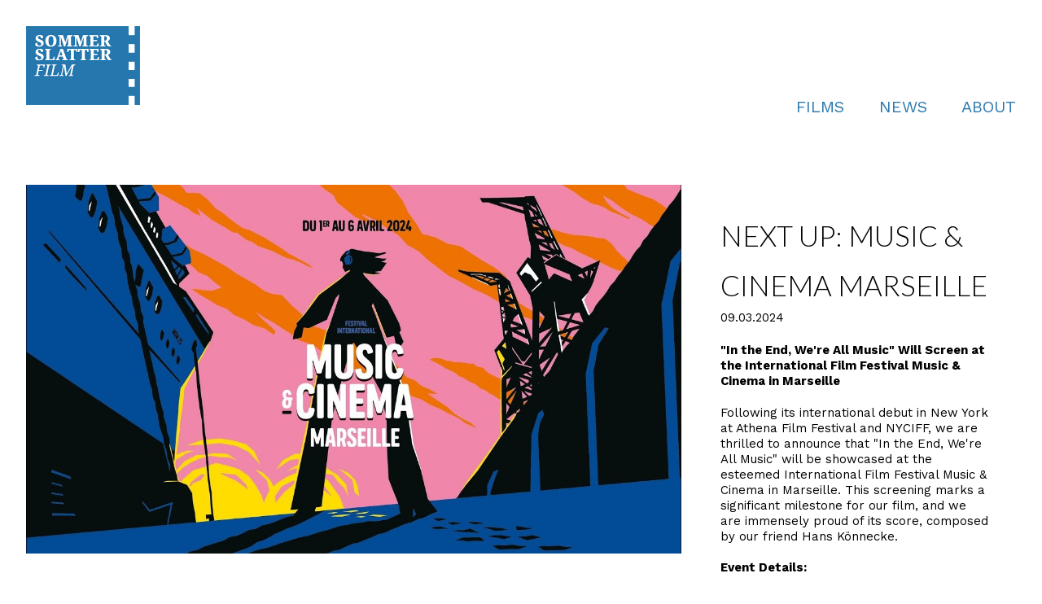

--- FILE ---
content_type: text/html; charset=utf-8
request_url: https://sommer-slatter.com/blog/next-up-music-cinema-marseille
body_size: 4178
content:



<!DOCTYPE html>
<html class="no-js custom-fonts" lang="en-GB">
    <head prefix="og: http://ogp.me/ns#">
        <link rel="preconnect" href="https://sommer-slatter.com">
        <link rel="preconnect" href="//static.fabrik.io" />
        <link rel="preconnect" href="//blob.fabrik.io" />
        <meta charset="UTF-8">
        <link rel="canonical" href="https://sommer-slatter.com/blog/next-up-music-cinema-marseille" />
        <title>Next up: Music &amp; Cinema Marseille - Sommer Slatter Film</title>
        <meta name="description" content="Founded in 2023 by Thomas Slatter and Felix Sommer at the University of Film and Television in Munich, Germany, Sommer Slatter Film is a student film production company dedicated to storytelling that is built on the trust we have in our authors, directors, and other team members." />
        <meta name="keywords" content="cinema, art, Film, creative, Film production, short film, munich, student, documentary" />
        <meta name="url" content="https://sommer-slatter.com/blog/next-up-music-cinema-marseille" />
        <meta property="og:url" content="https://sommer-slatter.com/blog/next-up-music-cinema-marseille" />
        <meta property="og:title" content="Next up: Music &amp; Cinema Marseille" />
        <meta property="og:description" content="Founded in 2023 by Thomas Slatter and Felix Sommer at the University of Film and Television in Munich, Germany, Sommer Slatter Film is a student film production company dedicated to storytelling that is built on the trust we have in our authors, directors, and other team members." />
        <meta property="og:site_name" content="" />
        <meta property="og:type" content="article" />        
        <meta content="https://static.fabrik.io/1uync/24aa11827c7eb1e2.jpg?lossless=1&amp;w=1280&amp;h=1280&amp;fit=max&amp;s=21b599ac28419b6d6879e6cd48488372" name="twitter:image" /><meta content="https://static.fabrik.io/1uync/24aa11827c7eb1e2.jpg?lossless=1&amp;w=1280&amp;h=1280&amp;fit=max&amp;s=21b599ac28419b6d6879e6cd48488372" property="og:image" /><meta content="image/jpeg" property="og:image:type" />        
        
        <meta name="twitter:card" content="summary_large_image" />

            <link rel="shortcut icon" href="https://static.fabrik.io/1uync/5a534cf14d5887a1.png?lossless=1&amp;s=72de16955cddff5eb188fa64780a74d6" /> 

            <link rel="apple-touch-icon" href="https://static.fabrik.io/1uync/d0d75525737c0708.png?lossless=1&amp;s=1ee4614eea6bd4af4f289c58304fb050" /> 


        <link href="https://blob.fabrik.io/static/2c96dd/core/fabrik.min.css" rel="stylesheet">


        
        
            <script defer src="https://cloud.umami.is/script.js" data-website-id="059b79ea-6263-4a20-947a-862fbfc8d8ad"></script>
        

        
    <meta name="viewport" content="width=device-width, initial-scale=1.0">

    <style>
        :root {
            --site-title-display: none;
            --site-subtitle-display: block; 
            --site-logo-display: block;
            --brand-text-display: inline-block;
            --thumbnails-subtitle: block;
        }
    </style>

    <link href="https://blob.fabrik.io/1uync/calico-vars-1652573950a7f003.css" rel="stylesheet" /><link href="https://blob.fabrik.io/static/2c96dd/calico/theme.css" rel="stylesheet" />

    <style>


            .main-footer-upper p {
                margin: 0 auto;
            }
                    .play:before {
            content: "Play";
        }
    </style>

    

    </head>

    <body class="fab-blog-details fab-blog-details-next-up-music-cinema-marseille  capped-width social-icon-family-normal">

        


<div class="site-wrap overlay-enabled">

    <header class="main-header">
        <div class="capped">
            <div class="main-header-container">
                <div class="main-header-titles">
                    
    <a href="/" class="brand brand-img brand-png">
        <img src="https://static.fabrik.io/1uync/b37f86698e415144.png?lossless=1&amp;w=280&amp;fit=max&amp;s=043a52f95d504427181230e326136570" alt="Sommer Slatter Film" />
    </a>

<a href="/" class="brand brand-text">

    <span class="brand-title">Sommer Slatter Film</span>


</a>
                </div>

                <nav class="main-header-nav">
                    <button class="mobile-nav-link">
                        <i class="icon icon-menu"></i>
                    </button>
                    
    <ul class="menu">

          <li class="">

                <a href="/portfolio" target="_self">Films</a>

          </li>
          <li class="">

                <a href="/blog" target="_self">News</a>

          </li>
          <li class="">

                <a href="/pages/about" target="_self">About</a>

          </li>
    </ul>

                </nav>
            </div>
        </div>
        <nav class="mobile-nav">
            
    <ul class="menu">

          <li class="">

                <a href="/portfolio" target="_self">Films</a>

          </li>
          <li class="">

                <a href="/blog" target="_self">News</a>

          </li>
          <li class="">

                <a href="/pages/about" target="_self">About</a>

          </li>
    </ul>

        </nav>

    </header>

    <main role="main" class="main-body">
        

<div class="post-details-page">
    <div class="capped">
        

<div class="post-blocked">

        <div class="post-media">
                <a href="/blog/next-up-music-cinema-marseille">

                            <img alt="Next up: Music &amp; Cinema Marseille" src="https://static.fabrik.io/1uync/24aa11827c7eb1e2.jpg?lossless=1&amp;w=720&amp;fit=max&amp;s=98990006b4adccba8c06a88944ccb2a1" srcset="https://static.fabrik.io/1uync/24aa11827c7eb1e2.jpg?lossless=1&amp;w=480&amp;fit=max&amp;s=7c85ee003ae9ef07292e62aac4219759 480w,https://static.fabrik.io/1uync/24aa11827c7eb1e2.jpg?lossless=1&amp;w=720&amp;fit=max&amp;s=98990006b4adccba8c06a88944ccb2a1 720w,https://static.fabrik.io/1uync/24aa11827c7eb1e2.jpg?lossless=1&amp;w=960&amp;fit=max&amp;s=6cc725ff7b3f449a3877a5bd088a4dc4 960w,https://static.fabrik.io/1uync/24aa11827c7eb1e2.jpg?lossless=1&amp;w=1280&amp;fit=max&amp;s=4a8a4271676f652c171c134bff5e1bd8 1280w,https://static.fabrik.io/1uync/24aa11827c7eb1e2.jpg?lossless=1&amp;w=1680&amp;fit=max&amp;s=d163dd23bb4a3624818a14f5dcff437d 1680w,https://static.fabrik.io/1uync/24aa11827c7eb1e2.jpg?lossless=1&amp;w=1920&amp;fit=max&amp;s=7a621a6c9379200ebe0d6d26997124b1 1920w,https://static.fabrik.io/1uync/24aa11827c7eb1e2.jpg?lossless=1&amp;w=2560&amp;fit=max&amp;s=aff572f87a43efccfc8f2925d906b056 2560w,https://static.fabrik.io/1uync/24aa11827c7eb1e2.jpg?lossless=1&amp;w=3840&amp;fit=max&amp;s=e0b7cfa94af68cdc271726fa6f7fa27c 3840w" loading="lazy" data-w="1280" data-h="720" data-ar="16:9"></img>

                </a>
        </div>
    <div class="post-info-wrap">
        <div class="post-info">

            <div class="post-title-wrap">
                <h3 class="post-title">
                    <a href="/blog/next-up-music-cinema-marseille" title="Next up: Music &amp; Cinema Marseille">
                        Next up: Music &amp; Cinema Marseille
                    </a>
                </h3>


                    <time datetime="2024-03-09">
                        09.03.2024
                    </time>
            </div>

            <div class="post-content">
                <p><strong>"In the End, We're All Music"</strong><strong>&nbsp;Will Screen&nbsp;at the International Film Festival Music & Cinema in Marseille</strong></p>
<p>Following its international debut in New York at Athena Film Festival and NYCIFF, we are thrilled to announce that "In the End, We're All Music" will be showcased at the esteemed International Film Festival Music & Cinema in Marseille. This screening marks a significant milestone for our film, and we are immensely proud of its score, composed by our friend&nbsp;Hans Könnecke.</p>
<p><strong>Event Details:<br><br></strong>Date: 1st - 6th of April 2024<br>Location: Marseille, France&nbsp;<br><strong><br></strong>The International Film Festival Music & Cinema in Marseille is celebrated for its dedication to nurturing young cinematic talents and pioneering musical compositions for the screen. Since its inception in 1999, the festival has carved a unique niche in Europe's artistic landscape. It is lauded by professionals both within France and internationally for its commitment to excellence in screen music composition.<br></p>
<p>In Marseille, you have the&nbsp;opportunity to meet our&nbsp;director Katharina Schnekenbühl and our composer&nbsp;Hans Könnecke. If you'd like to do so, please reach out to us via email. We look forward to celebrating our film with you&nbsp;at the International Film Festival Music & Cinema Marseille!&nbsp;<br></p>
<p><a href="https://www.music-cinema.com/en/the-festival/programing/short-films-selection-2024" target="_blank"><strong><em>Find the program of MCM Marseille here</em></strong></a>&nbsp;</p>
<p>(Foto: MCM)</p>
            </div>



        </div>
    </div>
</div>
    </div>
</div>

    </main>

    <footer class="main-footer">

        
    <div class="main-footer-upper">
        <div class="capped">
            <div class="main-footer-upper-inner">
                    <h3><a href="/">Sommer Slatter Film</a></h3>
                        <p>We are Thomas Slatter &amp; Felix Sommer.</p>

                <ul class="site-links"><li><a href="mailto:producers@sommer-slatter.com" title="Email"><span>Email</span><svg class="social-icon icon-email" viewBox="0 0 32 32"><path class="classic" d="M24.732 19.73V12.236L20.74 16.063 24.732 19.73ZM8.02 20.678H23.845L19.801 16.962 17.371 19.292C16.638 19.914 15.491 19.914 14.789 19.344L12.144 16.866 8.02 20.678ZM7.268 12.3V19.604L11.194 15.977 7.268 12.3ZM23.809 11.32H8.121L15.601 18.327C15.826 18.505 16.278 18.513 16.549 18.285L23.809 11.321ZM24.742 10C25.436 10 26 10.587 26 11.31V20.689C26 21.411 25.436 22 24.742 22H7.258C6.564 22 6 21.411 6 20.688V11.31C6 10.587 6.564 10 7.258 10H24.742Z"></path><path class="knockout" d="M24.732 19.73V12.236L20.74 16.063 24.732 19.73ZM8.02 20.678H23.845L19.801 16.962 17.371 19.292C16.638 19.914 15.491 19.914 14.789 19.344L12.144 16.866 8.02 20.678ZM7.268 12.3V19.604L11.194 15.977 7.268 12.3ZM23.809 11.32H8.121L15.601 18.327C15.826 18.505 16.278 18.513 16.549 18.285L23.809 11.321ZM24.742 10C25.436 10 26 10.587 26 11.31V20.689C26 21.411 25.436 22 24.742 22H7.258C6.564 22 6 21.411 6 20.688V11.31C6 10.587 6.564 10 7.258 10H24.742ZM0 0V32H32V0H0Z"></path></svg></a></li></ul>
            </div>
        </div>
    </div>


            <div class="main-footer-lower">
                <div class="capped">
                    <p>&copy;2026 Sommer Slatter Film. All rights reserved. No part of this website may be reproduced without permission.</p>
                </div>
            </div>

    </footer>

</div>
<div id="dimmer"></div>




        
    <script src="//ajax.googleapis.com/ajax/libs/jquery/1.12.4/jquery.min.js"></script>
    <script>
        window.jQuery || document.write('<script src="https://blob.fabrik.io/static/2c96dd/core/jquery.min.js"><\/script>')
        $.noConflict();
    </script>
    <script src="https://blob.fabrik.io/static/2c96dd/core/fabrik.min.js"></script>
    <script src="https://blob.fabrik.io/static/2c96dd/calico/calico.min.js"></script>
    


    <script>var fontConfig = [
  {
    "provider": "google",
    "fonts": [
      "Work Sans:100,200,300,regular,500,600,700,800,900",
      "Lato:100,300,regular,700,900"
    ],
    "fontLoaders": [
      "Work\u002BSans:wght@200;400",
      "Lato:wght@300"
    ]
  }
]; fabrik.loadWebFonts(fontConfig);</script><script>fabrik.init();</script><!-- Created with Fabrik - fabrik.io --><!-- 977cdc6d900f - 3.0.141+2c96dd5ecab6da9454bee0773d9b7d02c1cb5503 --></body>
</html> 

--- FILE ---
content_type: text/css
request_url: https://blob.fabrik.io/1uync/calico-vars-1652573950a7f003.css
body_size: 460
content:
:root{--site-logo-max-width:140px;--site-logo-show:true;--site-title-font-family:"Work Sans","Helvetica Neue","Helvetica",Arial,Verdana,sans-serif;--site-title-font-weight:400;--site-title-font-multiplier:1.6;--site-title-font-style:normal;--site-title-line-height:1.3;--site-title-color:#000;--site-title-text-transform:none;--site-title-letter-space:0px;--site-title-show:false;--site-subtitle-font-family:"Work Sans","Helvetica Neue","Helvetica",Arial,Verdana,sans-serif;--site-subtitle-font-weight:200;--site-subtitle-font-multiplier:1.5;--site-subtitle-font-style:normal;--site-subtitle-line-height:1.3;--site-subtitle-color:#000;--site-subtitle-text-transform:none;--site-subtitle-letter-space:0px;--site-subtitle-show:true;--site-menu-font-family:"Work Sans","Helvetica Neue","Helvetica",Arial,Verdana,sans-serif;--site-menu-font-weight:400;--site-menu-multiplier:2;--site-menu-font-style:normal;--site-menu-line-height:1.6;--site-menu-color:#2a77ad;--site-menu-text-transform:uppercase;--site-menu-letter-space:0px;--site-sub-menu-color:#000;--site-sub-menu-bg-color:#fff;--body-bg:#fff;--page-bg:#fff;--font-family-headings:"Lato","Helvetica Neue","Helvetica",Arial,Verdana,sans-serif;--titles-font-weight:300;--titles-font-multiplier:3.5;--titles-font-style:normal;--titles-line-height:1.75;--titles-font-color:#000;--titles-text-transform:uppercase;--headings-letter-space:0px;--text-color-alt:#000;--font-family-body:"Work Sans","Helvetica Neue","Helvetica",Arial,Verdana,sans-serif;--copy-font-weight:400;--copy-font-multiplier:1.5;--copy-font-style:normal;--copy-line-height:1.3;--text-color:#000;--copy-text-transform:none;--text-letter-space:0px;--link-color:#000;--link-hover-color:#2e2e2e;--social-icon-family:normal;--profile-link-color:#000;--profile-link-hover-color:#2e2e2e;--placeholder-bg:#fff;--overlay-bg:#fff;--overlay-opacity:.75;--media-font-family:"Lato","Helvetica Neue","Helvetica",Arial,Verdana,sans-serif;--media-font-weight:300;--media-font-multiplier:1.8;--overlay-font-style:normal;--media-line-height:1.75;--media-font-color:#000;--media-text-transform:none;--overlay-letter-space:0px;--overlay-inset:0;--enable-overlay:true;--grid-gutter:16;--lg-bg-colour:#fff;--lg-bg-opacity:.9;--lg-icon-colour:#000;--footer-bg:#fff;--footer-color:#2a77ad;--footer-align:center;--homepage_cover-message-font-multiplier:5;--homepage_cover-message-font-color:#fff;--homepage_cover-message-line-height:1.3;--thumbnails-media-position:0;--spotlight-media-position:0;--projectdetails_stacked-media-position:0;--projectdetails_stackedfull-media-position:0;--projectdetails_video-media-position:0;--projectdetails_gallery-media-position:0;--projectdetails_lightbox-media-position:0;--projectdetails_lightboxmedium-media-position:0;--projectdetails_slideshow-media-position:0;--projectdetails_spotlight-media-position:0;--projectdetails_strip-media-position:0;--projectdetails_justified-media-position:0}